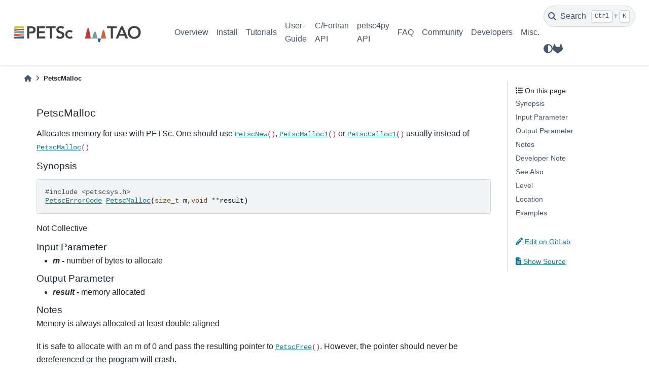

--- FILE ---
content_type: text/html; charset=utf-8
request_url: https://petsc.org/release/manualpages/Sys/PetscMalloc/
body_size: 25096
content:

<!DOCTYPE html>


<html lang="en" data-content_root="../../../" >

  <head>
    <meta charset="utf-8" />
    <meta name="viewport" content="width=device-width, initial-scale=1.0" /><meta name="viewport" content="width=device-width, initial-scale=1" />

    <title>PetscMalloc &#8212; PETSc 3.24.3 documentation</title>
  
  
  
  <script data-cfasync="false">
    document.documentElement.dataset.mode = localStorage.getItem("mode") || "";
    document.documentElement.dataset.theme = localStorage.getItem("theme") || "light";
  </script>
  
  <!-- Loaded before other Sphinx assets -->
  <link href="../../../_static/styles/theme.css?digest=bd9e20870c6007c4c509" rel="stylesheet" />
<link href="../../../_static/styles/bootstrap.css?digest=bd9e20870c6007c4c509" rel="stylesheet" />
<link href="../../../_static/styles/pydata-sphinx-theme.css?digest=bd9e20870c6007c4c509" rel="stylesheet" />

  
  <link href="../../../_static/vendor/fontawesome/6.5.1/css/all.min.css?digest=bd9e20870c6007c4c509" rel="stylesheet" />
  <link rel="preload" as="font" type="font/woff2" crossorigin href="../../../_static/vendor/fontawesome/6.5.1/webfonts/fa-solid-900.woff2" />
<link rel="preload" as="font" type="font/woff2" crossorigin href="../../../_static/vendor/fontawesome/6.5.1/webfonts/fa-brands-400.woff2" />
<link rel="preload" as="font" type="font/woff2" crossorigin href="../../../_static/vendor/fontawesome/6.5.1/webfonts/fa-regular-400.woff2" />

    <link rel="stylesheet" type="text/css" href="../../../_static/pygments.css?v=8f2a1f02" />
    <link rel="stylesheet" type="text/css" href="../../../_static/copybutton.css?v=76b2166b" />
    <link rel="stylesheet" type="text/css" href="../../../_static/sphinx-design.min.css?v=87e54e7c" />
    <link rel="stylesheet" type="text/css" href="https://cdn.jsdelivr.net/npm/katex@0.16.10/dist/katex.min.css" />
    <link rel="stylesheet" type="text/css" href="../../../_static/katex-math.css?v=91adb8b6" />
    <link rel="stylesheet" type="text/css" href="../../../_static/css/custom.css?v=dbe1606d" />
  
  <!-- Pre-loaded scripts that we'll load fully later -->
  <link rel="preload" as="script" href="../../../_static/scripts/bootstrap.js?digest=bd9e20870c6007c4c509" />
<link rel="preload" as="script" href="../../../_static/scripts/pydata-sphinx-theme.js?digest=bd9e20870c6007c4c509" />
  <script src="../../../_static/vendor/fontawesome/6.5.1/js/all.min.js?digest=bd9e20870c6007c4c509"></script>

    <script src="../../../_static/documentation_options.js?v=226c7242"></script>
    <script src="../../../_static/doctools.js?v=9a2dae69"></script>
    <script src="../../../_static/sphinx_highlight.js?v=dc90522c"></script>
    <script src="../../../_static/clipboard.min.js?v=a7894cd8"></script>
    <script src="../../../_static/copybutton.js?v=a56c686a"></script>
    <script src="../../../_static/design-tabs.js?v=f930bc37"></script>
    <script src="../../../_static/katex.min.js?v=be8ff15f"></script>
    <script src="../../../_static/auto-render.min.js?v=ad136472"></script>
    <script src="../../../_static/katex_autorenderer.js?v=bebc588a"></script>
    <script>DOCUMENTATION_OPTIONS.pagename = 'manualpages/Sys/PetscMalloc';</script>
    <link rel="icon" href="../../../_static/petsc_favicon.png"/>
    <link rel="index" title="Index" href="../../../genindex/" />
    <link rel="search" title="Search" href="../../../search/" />
  <meta name="viewport" content="width=device-width, initial-scale=1"/>
  <meta name="docsearch:language" content="en"/>
    <meta name="docbuild:last-update" content="2026-01-24T04:22:07-0600 (v3.24.3-26-g7d4bf6f5307b)"/>
  </head>
  
  
  <body data-bs-spy="scroll" data-bs-target=".bd-toc-nav" data-offset="180" data-bs-root-margin="0px 0px -60%" data-default-mode="">

  
  
  <a id="pst-skip-link" class="skip-link" href="#main-content">Skip to main content</a>
  
  <div id="pst-scroll-pixel-helper"></div>

  
  <button type="button" class="btn rounded-pill" id="pst-back-to-top">
    <i class="fa-solid fa-arrow-up"></i>
    Back to top
  </button>

  
  <input type="checkbox"
          class="sidebar-toggle"
          name="__primary"
          id="__primary"/>
  <label class="overlay overlay-primary" for="__primary"></label>
  
  <input type="checkbox"
          class="sidebar-toggle"
          name="__secondary"
          id="__secondary"/>
  <label class="overlay overlay-secondary" for="__secondary"></label>
  
  <div class="search-button__wrapper">
    <div class="search-button__overlay"></div>
    <div class="search-button__search-container">
<form class="bd-search d-flex align-items-center"
      action="../../../search/"
      method="get">
  <i class="fa-solid fa-magnifying-glass"></i>
  <input type="search"
         class="form-control"
         name="q"
         id="search-input"
         placeholder="Search the docs ..."
         aria-label="Search the docs ..."
         autocomplete="off"
         autocorrect="off"
         autocapitalize="off"
         spellcheck="false"/>
  <span class="search-button__kbd-shortcut"><kbd class="kbd-shortcut__modifier">Ctrl</kbd>+<kbd>K</kbd></span>
</form></div>
  </div>

  <header>
  
    <div class="bd-header navbar navbar-expand-lg bd-navbar">
<div class="bd-header__inner bd-page-width">
  <label class="sidebar-toggle primary-toggle" for="__primary">
    <span class="fa-solid fa-bars"></span>
  </label>
  
  
  <div class="col-lg-3 navbar-header-items__start">
    
      <div class="navbar-item">

  

<a class="navbar-brand logo" href="../../../">
  
  
  
  
  
    
    
      
    
    
    <img src="../../../_static/PETSc-TAO_RGB.svg" class="logo__image only-light" alt="PETSc 3.24.3 documentation - Home"/>
    <script>document.write(`<img src="../../../_static/PETSc-TAO_RGB_white.svg" class="logo__image only-dark" alt="PETSc 3.24.3 documentation - Home"/>`);</script>
  
  
</a></div>
    
  </div>
  
  <div class="col-lg-9 navbar-header-items">
    
    <div class="me-auto navbar-header-items__center">
      
        <div class="navbar-item">
<nav class="navbar-nav">
  <ul class="bd-navbar-elements navbar-nav">
    
                    <li class="nav-item">
                      <a class="nav-link nav-internal" href="../../../overview/">
                        Overview
                      </a>
                    </li>
                

                    <li class="nav-item">
                      <a class="nav-link nav-internal" href="../../../install/">
                        Install
                      </a>
                    </li>
                

                    <li class="nav-item">
                      <a class="nav-link nav-internal" href="../../../tutorials/">
                        Tutorials
                      </a>
                    </li>
                

                    <li class="nav-item">
                      <a class="nav-link nav-internal" href="../../../manual/">
                        User-Guide
                      </a>
                    </li>
                

                    <li class="nav-item">
                      <a class="nav-link nav-internal" href="../../">
                        C/Fortran API
                      </a>
                    </li>
                

                    <li class="nav-item">
                      <a class="nav-link nav-internal" href="../../../petsc4py/">
                        petsc4py API
                      </a>
                    </li>
                

                    <li class="nav-item">
                      <a class="nav-link nav-internal" href="../../../faq/">
                        FAQ
                      </a>
                    </li>
                

                    <li class="nav-item">
                      <a class="nav-link nav-internal" href="../../../community/">
                        Community
                      </a>
                    </li>
                

                    <li class="nav-item">
                      <a class="nav-link nav-internal" href="../../../developers/">
                        Developers
                      </a>
                    </li>
                

                    <li class="nav-item">
                      <a class="nav-link nav-internal" href="../../../miscellaneous/">
                        Misc.
                      </a>
                    </li>
                
  </ul>
</nav></div>
      
    </div>
    
    
    <div class="navbar-header-items__end">
      
        <div class="navbar-item navbar-persistent--container">
          

 <script>
 document.write(`
   <button class="btn navbar-btn search-button-field search-button__button" title="Search" aria-label="Search" data-bs-placement="bottom" data-bs-toggle="tooltip">
    <i class="fa-solid fa-magnifying-glass"></i>
    <span class="search-button__default-text">Search</span>
    <span class="search-button__kbd-shortcut"><kbd class="kbd-shortcut__modifier">Ctrl</kbd>+<kbd class="kbd-shortcut__modifier">K</kbd></span>
   </button>
 `);
 </script>
        </div>
      
      
        <div class="navbar-item">

<script>
document.write(`
  <button class="btn btn-sm navbar-btn theme-switch-button" title="light/dark" aria-label="light/dark" data-bs-placement="bottom" data-bs-toggle="tooltip">
    <span class="theme-switch nav-link" data-mode="light"><i class="fa-solid fa-sun fa-lg"></i></span>
    <span class="theme-switch nav-link" data-mode="dark"><i class="fa-solid fa-moon fa-lg"></i></span>
    <span class="theme-switch nav-link" data-mode="auto"><i class="fa-solid fa-circle-half-stroke fa-lg"></i></span>
  </button>
`);
</script></div>
      
        <div class="navbar-item"><ul class="navbar-icon-links navbar-nav"
    aria-label="Icon Links">
        <li class="nav-item">
          
          
          
          
          
          
          
          
          <a href="https://gitlab.com/petsc/petsc" title="GitLab" class="nav-link" rel="noopener" target="_blank" data-bs-toggle="tooltip" data-bs-placement="bottom"><span><i class="fab fa-gitlab fa-lg" aria-hidden="true"></i></span>
            <span class="sr-only">GitLab</span></a>
        </li>
</ul></div>
      
    </div>
    
  </div>
  
  
    <div class="navbar-persistent--mobile">

 <script>
 document.write(`
   <button class="btn navbar-btn search-button-field search-button__button" title="Search" aria-label="Search" data-bs-placement="bottom" data-bs-toggle="tooltip">
    <i class="fa-solid fa-magnifying-glass"></i>
    <span class="search-button__default-text">Search</span>
    <span class="search-button__kbd-shortcut"><kbd class="kbd-shortcut__modifier">Ctrl</kbd>+<kbd class="kbd-shortcut__modifier">K</kbd></span>
   </button>
 `);
 </script>
    </div>
  

  
    <label class="sidebar-toggle secondary-toggle" for="__secondary" tabindex="0">
      <span class="fa-solid fa-outdent"></span>
    </label>
  
</div>

    </div>
  
  </header>

  <div class="bd-container">
    <div class="bd-container__inner bd-page-width">
      
      
      
        
      
      <div class="bd-sidebar-primary bd-sidebar hide-on-wide">
        

  
  <div class="sidebar-header-items sidebar-primary__section">
    
    
      <div class="sidebar-header-items__center">
        
          <div class="navbar-item">
<nav class="navbar-nav">
  <ul class="bd-navbar-elements navbar-nav">
    
                    <li class="nav-item">
                      <a class="nav-link nav-internal" href="../../../overview/">
                        Overview
                      </a>
                    </li>
                

                    <li class="nav-item">
                      <a class="nav-link nav-internal" href="../../../install/">
                        Install
                      </a>
                    </li>
                

                    <li class="nav-item">
                      <a class="nav-link nav-internal" href="../../../tutorials/">
                        Tutorials
                      </a>
                    </li>
                

                    <li class="nav-item">
                      <a class="nav-link nav-internal" href="../../../manual/">
                        User-Guide
                      </a>
                    </li>
                

                    <li class="nav-item">
                      <a class="nav-link nav-internal" href="../../">
                        C/Fortran API
                      </a>
                    </li>
                

                    <li class="nav-item">
                      <a class="nav-link nav-internal" href="../../../petsc4py/">
                        petsc4py API
                      </a>
                    </li>
                

                    <li class="nav-item">
                      <a class="nav-link nav-internal" href="../../../faq/">
                        FAQ
                      </a>
                    </li>
                

                    <li class="nav-item">
                      <a class="nav-link nav-internal" href="../../../community/">
                        Community
                      </a>
                    </li>
                

                    <li class="nav-item">
                      <a class="nav-link nav-internal" href="../../../developers/">
                        Developers
                      </a>
                    </li>
                

                    <li class="nav-item">
                      <a class="nav-link nav-internal" href="../../../miscellaneous/">
                        Misc.
                      </a>
                    </li>
                
  </ul>
</nav></div>
        
      </div>
    
    
    
      <div class="sidebar-header-items__end">
        
          <div class="navbar-item">

<script>
document.write(`
  <button class="btn btn-sm navbar-btn theme-switch-button" title="light/dark" aria-label="light/dark" data-bs-placement="bottom" data-bs-toggle="tooltip">
    <span class="theme-switch nav-link" data-mode="light"><i class="fa-solid fa-sun fa-lg"></i></span>
    <span class="theme-switch nav-link" data-mode="dark"><i class="fa-solid fa-moon fa-lg"></i></span>
    <span class="theme-switch nav-link" data-mode="auto"><i class="fa-solid fa-circle-half-stroke fa-lg"></i></span>
  </button>
`);
</script></div>
        
          <div class="navbar-item"><ul class="navbar-icon-links navbar-nav"
    aria-label="Icon Links">
        <li class="nav-item">
          
          
          
          
          
          
          
          
          <a href="https://gitlab.com/petsc/petsc" title="GitLab" class="nav-link" rel="noopener" target="_blank" data-bs-toggle="tooltip" data-bs-placement="bottom"><span><i class="fab fa-gitlab fa-lg" aria-hidden="true"></i></span>
            <span class="sr-only">GitLab</span></a>
        </li>
</ul></div>
        
      </div>
    
  </div>
  
  
  <div class="sidebar-primary-items__end sidebar-primary__section">
  </div>
  
  <div id="rtd-footer-container"></div>


      </div>
      
      <main id="main-content" class="bd-main">
        
        
          <div class="bd-content">
            <div class="bd-article-container">
              
              <div class="bd-header-article">
<div class="header-article-items header-article__inner">
  
    <div class="header-article-items__start">
      
        <div class="header-article-item">



<nav aria-label="Breadcrumb">
  <ul class="bd-breadcrumbs">
    
    <li class="breadcrumb-item breadcrumb-home">
      <a href="../../../" class="nav-link" aria-label="Home">
        <i class="fa-solid fa-home"></i>
      </a>
    </li>
    <li class="breadcrumb-item active" aria-current="page">PetscMalloc</li>
  </ul>
</nav>
</div>
      
    </div>
  
  
</div>
</div>
              
              
              
                
<div id="searchbox"></div>
                <article class="bd-article">
                  
  <section class="tex2jax_ignore mathjax_ignore" id="petscmalloc">
<h1>PetscMalloc<a class="headerlink" href="#petscmalloc" title="Link to this heading">#</a></h1>
<p>Allocates memory for use with PETSc. One should use <code class="docutils notranslate"><span class="pre"><a href="../../../manualpages/Sys/PetscNew/">PetscNew</a>()</span></code>, <code class="docutils notranslate"><span class="pre"><a href="../../../manualpages/Sys/PetscMalloc1/">PetscMalloc1</a>()</span></code> or <code class="docutils notranslate"><span class="pre"><a href="../../../manualpages/Sys/PetscCalloc1/">PetscCalloc1</a>()</span></code> usually instead of <code class="docutils notranslate"><span class="pre"><a href="../../../manualpages/Sys/PetscMalloc/">PetscMalloc</a>()</span></code></p>
<section id="synopsis">
<h2>Synopsis<a class="headerlink" href="#synopsis" title="Link to this heading">#</a></h2>
<div class="highlight-c notranslate"><div class="highlight"><pre><span></span><span class="cp">#include</span><span class="w"> </span><span class="cpf">&lt;petscsys.h&gt;</span>
<span class="n"><a href="../../../manualpages/Sys/PetscErrorCode/">PetscErrorCode</a></span><span class="w"> </span><span class="n"><a href="../../../manualpages/Sys/PetscMalloc/">PetscMalloc</a></span><span class="p">(</span><span class="kt">size_t</span><span class="w"> </span><span class="n">m</span><span class="p">,</span><span class="kt">void</span><span class="w"> </span><span class="o">**</span><span class="n">result</span><span class="p">)</span>
</pre></div>
</div>
<p>Not Collective</p>
</section>
<section id="input-parameter">
<h2>Input Parameter<a class="headerlink" href="#input-parameter" title="Link to this heading">#</a></h2>
<ul class="simple">
<li><p><em><strong>m -</strong></em> number of bytes to allocate</p></li>
</ul>
</section>
<section id="output-parameter">
<h2>Output Parameter<a class="headerlink" href="#output-parameter" title="Link to this heading">#</a></h2>
<ul class="simple">
<li><p><em><strong>result -</strong></em> memory allocated</p></li>
</ul>
</section>
<section id="notes">
<h2>Notes<a class="headerlink" href="#notes" title="Link to this heading">#</a></h2>
<p>Memory is always allocated at least double aligned</p>
<p>It is safe to allocate with an m of 0 and pass the resulting pointer to <code class="docutils notranslate"><span class="pre"><a href="../../../manualpages/Sys/PetscFree/">PetscFree</a>()</span></code>.
However, the pointer should never be dereferenced or the program will crash.</p>
</section>
<section id="developer-note">
<h2>Developer Note<a class="headerlink" href="#developer-note" title="Link to this heading">#</a></h2>
<p>All the <code class="docutils notranslate"><span class="pre">PetscMallocN()</span></code> routines actually call <code class="docutils notranslate"><span class="pre"><a href="../../../manualpages/Sys/PetscMalloc/">PetscMalloc</a>()</span></code> behind the scenes.</p>
<p>Except for data structures that store information about the PETSc options database all memory allocated by PETSc is
obtained with <code class="docutils notranslate"><span class="pre"><a href="../../../manualpages/Sys/PetscMalloc/">PetscMalloc</a>()</span></code> or <code class="docutils notranslate"><span class="pre"><a href="../../../manualpages/Sys/PetscCalloc/">PetscCalloc</a>()</span></code></p>
</section>
<section id="see-also">
<h2>See Also<a class="headerlink" href="#see-also" title="Link to this heading">#</a></h2>
<p><code class="docutils notranslate"><span class="pre"><a href="../../../manualpages/Sys/PetscFree/">PetscFree</a>()</span></code>, <code class="docutils notranslate"><span class="pre"><a href="../../../manualpages/Sys/PetscNew/">PetscNew</a>()</span></code>, <code class="docutils notranslate"><span class="pre"><a href="../../../manualpages/Sys/PetscCalloc/">PetscCalloc</a>()</span></code></p>
</section>
<section id="level">
<h2>Level<a class="headerlink" href="#level" title="Link to this heading">#</a></h2>
<p>beginner</p>
</section>
<section id="location">
<h2>Location<a class="headerlink" href="#location" title="Link to this heading">#</a></h2>
<p><A HREF="../../../include/petscsys.h.html#PetscMalloc">include/petscsys.h</A></p>
</section>
<section id="examples">
<h2>Examples<a class="headerlink" href="#examples" title="Link to this heading">#</a></h2>
<p><A HREF="../../../src/ksp/ksp/tutorials/ex36.cxx.html">src/ksp/ksp/tutorials/ex36.cxx</A><BR>
<A HREF="../../../src/tao/tutorials/ex3.c.html">src/tao/tutorials/ex3.c</A><BR>
<A HREF="../../../src/ksp/ksp/tutorials/ex35.cxx.html">src/ksp/ksp/tutorials/ex35.cxx</A><BR>
<A HREF="../../../src/ts/utils/dmplexlandau/tutorials/ex2.c.html">src/ts/utils/dmplexlandau/tutorials/ex2.c</A><BR>
<A HREF="../../../src/ts/utils/dmplexlandau/tutorials/ex1.c.html">src/ts/utils/dmplexlandau/tutorials/ex1.c</A><BR>
<A HREF="../../../src/ts/tutorials/ex8.c.html">src/ts/tutorials/ex8.c</A><BR>
<A HREF="../../../src/snes/tutorials/ex63.c.html">src/snes/tutorials/ex63.c</A><BR>
<A HREF="../../../src/ts/tutorials/ex11_sa.c.html">src/ts/tutorials/ex11_sa.c</A><BR>
<A HREF="../../../src/ts/tutorials/ex11.c.html">src/ts/tutorials/ex11.c</A><BR></p>
<hr class="docutils" />
<p><a class="reference internal" href="../"><span class="std std-doc">Index of all Sys routines</span></a><br />
<a class="reference internal" href="../../"><span class="std std-doc">Table of Contents for all manual pages</span></a><br />
<a class="reference internal" href="../../singleindex/"><span class="std std-doc">Index of all manual pages</span></a></p>
</section>
</section>


                </article>
              
              
              
              
              
                <footer class="prev-next-footer">
                  
<div class="prev-next-area">
</div>
                </footer>
              
            </div>
            
            
              
                <div class="bd-sidebar-secondary bd-toc"><div class="sidebar-secondary-items sidebar-secondary__inner">


  <div class="sidebar-secondary-item">
<div
    id="pst-page-navigation-heading-2"
    class="page-toc tocsection onthispage">
    <i class="fa-solid fa-list"></i> On this page
  </div>
  <nav class="bd-toc-nav page-toc" aria-labelledby="pst-page-navigation-heading-2">
    <ul class="visible nav section-nav flex-column">
<li class="toc-h2 nav-item toc-entry"><a class="reference internal nav-link" href="#synopsis">Synopsis</a></li>
<li class="toc-h2 nav-item toc-entry"><a class="reference internal nav-link" href="#input-parameter">Input Parameter</a></li>
<li class="toc-h2 nav-item toc-entry"><a class="reference internal nav-link" href="#output-parameter">Output Parameter</a></li>
<li class="toc-h2 nav-item toc-entry"><a class="reference internal nav-link" href="#notes">Notes</a></li>
<li class="toc-h2 nav-item toc-entry"><a class="reference internal nav-link" href="#developer-note">Developer Note</a></li>
<li class="toc-h2 nav-item toc-entry"><a class="reference internal nav-link" href="#see-also">See Also</a></li>
<li class="toc-h2 nav-item toc-entry"><a class="reference internal nav-link" href="#level">Level</a></li>
<li class="toc-h2 nav-item toc-entry"><a class="reference internal nav-link" href="#location">Location</a></li>
<li class="toc-h2 nav-item toc-entry"><a class="reference internal nav-link" href="#examples">Examples</a></li>
</ul>
  </nav></div>

  <div class="sidebar-secondary-item">

  
  <div class="tocsection editthispage">
<a href=https://gitlab.com/petsc/petsc/-/edit/release/include/petscsys.h>
      <i class="fa-solid fa-pencil"></i>
      
      
        
          Edit on GitLab
        
      
    </a>
  </div>
</div>

  <div class="sidebar-secondary-item">

  <div class="tocsection sourcelink">
    <a href="../../../_sources/manualpages/Sys/PetscMalloc.md.txt">
      <i class="fa-solid fa-file-lines"></i> Show Source
    </a>
  </div>
</div>

</div></div>
              
            
          </div>
          <footer class="bd-footer-content">
            
          </footer>
        
      </main>
    </div>
  </div>
  
  <!-- Scripts loaded after <body> so the DOM is not blocked -->
  <script src="../../../_static/scripts/bootstrap.js?digest=bd9e20870c6007c4c509"></script>
<script src="../../../_static/scripts/pydata-sphinx-theme.js?digest=bd9e20870c6007c4c509"></script>

  <footer class="bd-footer">
<div class="bd-footer__inner bd-page-width">
  
    <div class="footer-items__start">
      
        <div class="footer-item">

  <p class="copyright">
    
      © Copyright 1991-2026, UChicago Argonne, LLC and the PETSc Development Team.
      <br/>
    
  </p>
</div>
      
        <div class="footer-item">

  <p class="sphinx-version">
    Created using <a href="https://www.sphinx-doc.org/">Sphinx</a> 7.3.7.
    <br/>
  </p>
</div>
      
    </div>
  
  
  
    <div class="footer-items__end">
      
        <div class="footer-item">
<p class="theme-version">
  Built with the <a href="https://pydata-sphinx-theme.readthedocs.io/en/stable/index.html">PyData Sphinx Theme</a> 0.15.1.
</p></div>
      
        <div class="footer-item"><p class="last-updated">
  Last updated on 2026-01-24T04:22:07-0600 (v3.24.3-26-g7d4bf6f5307b).
  <br/>
</p></div>
      
    </div>
  
</div>

  </footer>
  </body>
</html>


--- FILE ---
content_type: text/css; charset=utf-8
request_url: https://petsc.org/release/_static/css/custom.css?v=dbe1606d
body_size: -211
content:
html {
  --pst-font-size-h1: 21px;
  --pst-font-size-h2: 19px;
  --pst-font-size-h3: 19px;
  --pst-font-size-h4: 19px;
}
